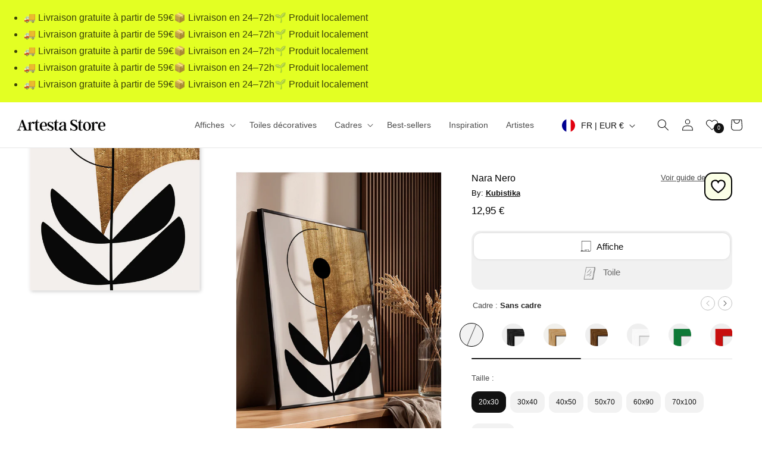

--- FILE ---
content_type: text/css
request_url: https://artesta.fr/cdn/shop/t/25/assets/component-price.css?v=94843908503727814651763925580
body_size: -2
content:
.price{font-size:1.6rem;letter-spacing:0rem;line-height:calc(1 + .5 / var(--font-body-scale));color:rgb(var(--color-foreground))}.card-information .price{font-size:1.2rem}@media screen and (min-width: 750px){.card-information .price{font-size:1.4rem}}.price .price-item span{font-weight:700;font-size:1.3rem;color:#000}@media screen and (min-width: 750px){.price .price-item span{font-size:1.5rem}}.price>*{display:inline-block;vertical-align:middle}.price.price--unavailable{visibility:hidden}.price--end{text-align:right}.price .price-item{display:inline-block;margin:0 .4rem 0 0}.price__regular .price-item--regular{margin-right:0;color:#000}.price:not(.price--show-badge) .price-item--last:last-of-type{margin:0}@media screen and (min-width: 750px){.price{margin-bottom:0}}.price--large{font-size:1.6rem;line-height:calc(1 + .5 / var(--font-body-scale));letter-spacing:.13rem}@media screen and (min-width: 750px){.price--large{font-size:1.8rem}}.price--sold-out .price__availability,.price__regular{display:block}.price__sale,.price__availability,.price .price__badge-sale,.price .price__badge-sold-out,.price .price__badge-not-available,.price--on-sale .price__regular,.price--on-sale .price__availability{display:none}.price--sold-out .price__badge-sold-out,.price--on-sale .price__badge-sale,.volume-pricing--sale-badge .price__badge-sale{display:inline-block}.volume-pricing--sale-badge .price__badge-sale{margin-left:.5rem}.price--on-sale .price__sale{display:initial;flex-direction:row;flex-wrap:wrap}.price--center{display:initial;justify-content:center}.price--on-sale .price-item--regular{text-decoration:line-through;color:rgba(var(--color-foreground),.75);font-size:1.3rem}.unit-price{display:block;font-size:1.1rem;letter-spacing:.04rem;line-height:calc(1 + .2 / var(--font-body-scale));margin-top:.2rem;text-transform:uppercase;color:rgba(var(--color-foreground),.7)}.price .price__badge-not-available{display:none;background:#222;color:#fff}.price.price--unavailable{visibility:visible}.price--unavailable .price__badge-not-available{display:inline-block}.price--unavailable .price__regular,.price--unavailable .price__sale,.price--unavailable .unit-price{display:none!important}.price:has(.price__badge-not-available.is-visible) .price__container{display:none!important}.price__badge-sale{background:#fbffe6!important;border:2px solid black!important;font-weight:700!important}.product__info-wrapper .price-item--sale{color:#060!important;font-weight:700!important;margin-right:1rem!important}
/*# sourceMappingURL=/cdn/shop/t/25/assets/component-price.css.map?v=94843908503727814651763925580 */


--- FILE ---
content_type: text/javascript
request_url: https://artesta.fr/cdn/shop/t/25/assets/shipping-dates-fr.js?v=121323041060609107221769093598
body_size: -237
content:
var m_names=["janvier","f\xE9vrier","mars","avril","mai","juin","juillet","ao\xFBt","septembre","octobre","novembre","d\xE9cembre"],d_names=["dimanche","lundi","mardi","mercredi","jeudi","vendredi","samedi"],now=new Date,firstDay=new Date(now),lastDay=new Date(now),daysMinimum=1,daysMaximum=3;firstDay.setDate(now.getDate()+daysMinimum),lastDay.setDate(now.getDate()+daysMaximum);var closureStartMonth=11,closureStartDay=31,closureEndMonth=0,closureEndDay=1,closureStart=new Date(now.getFullYear(),closureStartMonth,closureStartDay),closureEnd=new Date(now.getFullYear(),closureEndMonth,closureEndDay);closureEnd<closureStart&&closureEnd.setFullYear(closureEnd.getFullYear()+1),closureEnd.getFullYear()>closureStart.getFullYear()&&now<closureStart&&(closureStart.setFullYear(closureStart.getFullYear()-1),closureEnd.setFullYear(closureEnd.getFullYear()-1)),now>=closureStart&&now<=closureEnd&&(firstDay=new Date(closureEnd),lastDay=new Date(closureEnd),lastDay.setDate(lastDay.getDate()+(daysMaximum-daysMinimum))),firstDay.getDay()==6?(firstDay.setDate(firstDay.getDate()+2),lastDay.setDate(lastDay.getDate()+2)):firstDay.getDay()==0&&(firstDay.setDate(firstDay.getDate()+1),lastDay.setDate(lastDay.getDate()+1)),lastDay.getDay()==6?lastDay.setDate(lastDay.getDate()+2):lastDay.getDay()==0&&lastDay.setDate(lastDay.getDate()+1);var firstDay_day=firstDay.getDate(),firstDay_month=firstDay.getMonth(),firstDay_word=firstDay.getDay(),lastDay_day=lastDay.getDate(),lastDay_month=lastDay.getMonth(),lastDay_word=lastDay.getDay();document.getElementById("shipping_date").innerHTML="Passez votre commande maintenant et recevez-la entre le "+d_names[firstDay_word]+" "+firstDay_day+" "+m_names[firstDay_month]+" et le "+d_names[lastDay_word]+" "+lastDay_day+" "+m_names[lastDay_month];
//# sourceMappingURL=/cdn/shop/t/25/assets/shipping-dates-fr.js.map?v=121323041060609107221769093598
